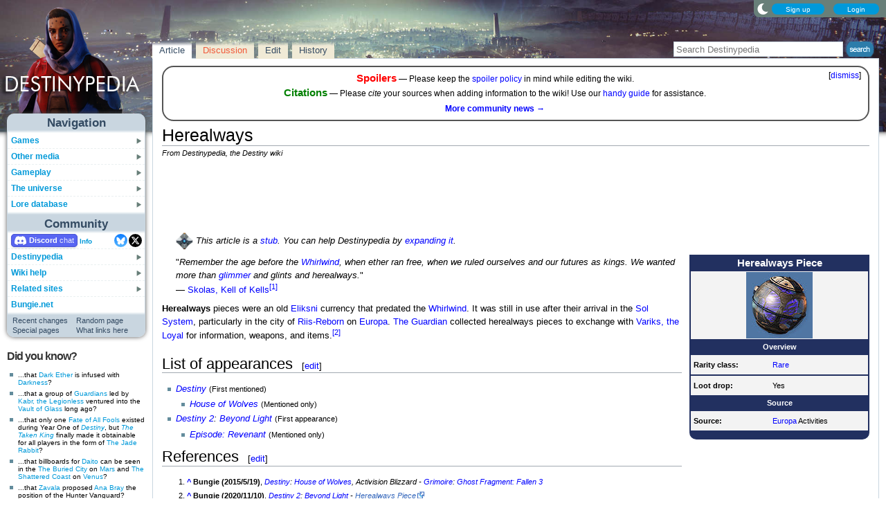

--- FILE ---
content_type: text/css; charset=utf-8
request_url: https://www.destinypedia.com/load.php?lang=en&modules=ext.cite.styles%7Cext.dismissableSiteNotice.styles%7Cskins.nimbus&only=styles&skin=nimbus
body_size: 6276
content:
.mw-cite-backlink,.cite-accessibility-label{-moz-user-select:none;-webkit-user-select:none;-ms-user-select:none;user-select:none}.mw-references-columns{-webkit-column-width:30em;-moz-column-width:30em;column-width:30em;margin-top:0.3em}.mw-parser-output .mw-references-columns .references{margin-top:0}.mw-references-columns li{-webkit-column-break-inside:avoid;page-break-inside:avoid;break-inside:avoid-column}ol.references{counter-reset:mw-ref-extends-parent list-item}ol.references > li{counter-increment:mw-ref-extends-parent;counter-reset:mw-ref-extends-child}ol.references .mw-extended-references{list-style:none;margin-left:2em}.mw-extended-references > li:before{counter-increment:mw-ref-extends-child;content:counter(mw-ref-extends-parent,decimal) '.' counter(mw-ref-extends-child,decimal) '. '}sup.reference{unicode-bidi:-moz-isolate;unicode-bidi:-webkit-isolate;unicode-bidi:isolate;white-space:nowrap;font-weight:normal;font-style:normal}ol.references li:target,sup.reference:target{background-color:#eaf3ff}.mw-ext-cite-error{font-weight:bold;unicode-bidi:embed}.mw-ext-cite-error code{background-color:transparent;color:inherit;padding:1px 2px}.mw-cite-dir-ltr .reference-text{direction:ltr;unicode-bidi:embed}.mw-cite-dir-rtl .reference-text{direction:rtl;unicode-bidi:embed}@media print{.mw-cite-backlink{display:none}}.client-js .mw-dismissable-notice{display:none}.mw-dismissable-notice-close{visibility:hidden}.sitedir-ltr .mw-dismissable-notice-close{float:right}.sitedir-rtl .mw-dismissable-notice-close{float:left}.sitedir-ltr .mw-dismissable-notice-body{margin:0.5em 20% 0.5em 5em}.sitedir-rtl .mw-dismissable-notice-body{margin:0.5em 5em 0.5em 20%}@media (prefers-reduced-motion:reduce){*,::before,::after{animation-delay:-0.01ms !important;animation-duration:0.01ms !important;animation-iteration-count:1 !important;scroll-behavior:auto !important;transition-duration:0ms !important}}.firstHeading:before{content:url(//destiny.wiki.gallery/images/destinypedia-wordmark.png);display:block;height:0px;left:-9999px;line-height:0;margin-bottom:20px;position:absolute;width:0px}div.tright,div.floatright,table.floatright{clear:right;float:right}div.tleft,div.floatleft,table.floatleft{float:left;clear:left}div.floatright,table.floatright{margin:0 0 0.5em 0.5em}div.floatleft,table.floatleft{margin:0 0.5em 0.5em 0}div.thumb{width:auto;background-color:transparent;margin-bottom:0.5em}div.tleft{margin:0.5em 1.4em 1.3em 0}div.tright{margin:0.5em 0 1.3em 1.4em}.thumbcaption{text-align:left;line-height:1.4em;padding:3px}div.thumbinner{padding:3px;text-align:center;overflow:hidden}.mw-message-box{color:#000;box-sizing:border-box;margin-bottom:16px;border:1px solid;padding:12px 24px;word-wrap:break-word;overflow-wrap:break-word;overflow:hidden;background-color:#eaecf0;border-color:#a2a9b1}.mw-message-box > :only-child{margin:0}.mw-message-box h2{color:inherit;display:block;border:0;font-size:1em;font-weight:bold}.mw-message-box .mw-logevent-loglines li{font-size:90%}.mw-message-box-error{background-color:#fee7e6;border-color:#d33}.mw-message-box-warning{background-color:#fef6e7;border-color:#fc3}.mw-message-box-success{background-color:#d5fdf4;border-color:#14866d}.toctogglecheckbox:checked ~ ul{display:none}.mw-wiki-logo{background-image:url(//destiny.wiki.gallery/images/destinypedia.png)}@media print{.firstHeading:before{left:auto;position:relative}table.floatright,div.floatright{border:0}table.floatleft,div.floatleft{border:0}div.thumb{page-break-inside:avoid}div.thumb a{border-bottom:0}div.thumbinner{border:1px;background-color:#fff;font-size:10pt;color:#666;border-radius:2px;min-width:100px}.thumbborder{border:1pt solid #ddd}.magnify{display:none}.mw-parser-output a.external{}.mw-parser-output a.external.text:after,.mw-parser-output a.external.autonumber:after{content:' (' attr(href) ')';word-break:break-all;word-wrap:break-word}.mw-parser-output a.external.text[href^='//']:after,.mw-parser-output a.external.autonumber[href^='//']:after{content:' (https:' attr(href) ')'}.wikitable{background:#fff;margin:1em 0;border:1pt solid #aaa;border-collapse:collapse;font-size:10pt;page-break-inside:avoid}.wikitable > caption{padding:5px;font-size:10pt}.wikitable > tr > th,.wikitable > tr > td,.wikitable > * > tr > th,.wikitable > * > tr > td{background:#fff !important;color:#000 !important;border:1pt solid #aaa;padding:0.4em 0.6em}.wikitable > tr > th,.wikitable > * > tr > th{text-align:center}table.listing,table.listing td{border:1pt solid #000;border-collapse:collapse}.catlinks ul{display:inline;padding:0;list-style:none}.catlinks li{display:inline-block;line-height:1.15;margin:0.1em 0;border-left:1pt solid #aaa;padding:0 0.4em}.catlinks li:first-child{border-left:0;padding-left:0.2em}.mw-hidden-catlinks,.catlinks{display:none}.mw-editsection,.mw-editsection-like,.mw-indicators,#siteNotice,.usermessage{display:none}.printfooter{padding:1em 0}.center{text-align:center}a{background:none !important;padding:0 !important}a,a.external,a.new,a.stub{color:inherit !important;text-decoration:inherit !important}dt{font-weight:bold}h1,h2,h3,h4,h5,h6{font-weight:bold;page-break-after:avoid;page-break-before:avoid}p{margin:1em 0;line-height:1.2;orphans:3;widows:3}img,figure{page-break-inside:avoid}img{border:0;vertical-align:middle}pre,.mw-code{background:#fff;color:#000;border:1pt dashed #000;padding:1em;font-size:8pt;white-space:pre-wrap;overflow-x:hidden;word-wrap:break-word}ul{list-style-type:square}.toctogglecheckbox:checked + .toctitle{display:none}.toc{background-color:#f9f9f9;border:1pt solid #aaa;padding:5px;display:table}.tocnumber,.toctext{display:table-cell}.tocnumber{padding-left:0;padding-right:0.5em}.mw-content-ltr .tocnumber{padding-left:0;padding-right:0.5em}.mw-content-rtl .tocnumber{padding-left:0.5em;padding-right:0}}@media screen{div.thumbinner{border:1px solid #c8ccd1;background-color:#f8f9fa;font-size:94%}.thumbimage{background-color:#fff;border:1px solid #c8ccd1}.thumbcaption{border:0;font-size:94%}.thumbborder{border:1px solid #eaecf0}.magnify{float:right;margin-left:3px}.magnify a{display:block;text-indent:15px;white-space:nowrap;overflow:hidden;width:15px;height:11px;background-image:url(//destiny.wiki.gallery/resources/src/mediawiki.skinning/images/magnify-clip-ltr.svg?8330e);-webkit-user-select:none;-moz-user-select:none;-ms-user-select:none;user-select:none}.mw-content-ltr .thumbcaption{text-align:left}.mw-content-rtl .thumbcaption{text-align:right}.mw-content-ltr .magnify{margin-left:3px;margin-right:0;float:right}.mw-content-ltr .magnify a{background-image:url(//destiny.wiki.gallery/resources/src/mediawiki.skinning/images/magnify-clip-ltr.svg?8330e)}.mw-content-rtl .magnify{margin-left:0;margin-right:3px;float:left}.mw-content-rtl .magnify a{background-image:url(//destiny.wiki.gallery/resources/src/mediawiki.skinning/images/magnify-clip-rtl.svg?38fd5)}a.new{color:#d33}a.mw-selflink{color:inherit;font-weight:bold;text-decoration:inherit}a.mw-selflink:hover{cursor:inherit;text-decoration:inherit}a.mw-selflink:active,a.mw-selflink:visited{color:inherit}a.new:visited{color:#a55858}.mw-parser-output a.extiw,.mw-parser-output a.external{color:#36b}.mw-parser-output a.extiw:visited,.mw-parser-output a.external:visited{color:#636}.mw-parser-output a.extiw:active,.mw-parser-output a.external:active{color:#b63}.mw-underline-always a{text-decoration:underline}.mw-underline-never a{text-decoration:none}.plainlinks a.external{background:none !important;padding:0 !important}.mw-parser-output a.external{color:#36b}.mw-parser-output a.external,.link-mailto,.link-ftp,.link-irc,.link-audio,.link-video,.link-document{background-image:url(//destiny.wiki.gallery/resources/src/mediawiki.skinning/images/external-ltr.svg?59558);background-position:center right;background-repeat:no-repeat;padding-right:13px}.mw-parser-output a.external[href^='mailto:'],.link-mailto{background-image:url(//destiny.wiki.gallery/resources/src/mediawiki.skinning/images/mail.svg?8a79c)}.mw-parser-output a.external[href^='ftp://'],.link-ftp{background-image:url(//destiny.wiki.gallery/resources/src/mediawiki.skinning/images/ftp-ltr.svg?c5643)}.mw-parser-output a.external[href^='irc://'],.mw-parser-output a.external[href^='ircs://'],.link-irc{background-image:url(//destiny.wiki.gallery/resources/src/mediawiki.skinning/images/chat-ltr.svg?e0649)}.mw-parser-output a.external[href$='.ogg'],.mw-parser-output a.external[href$='.OGG'],.mw-parser-output a.external[href$='.mid'],.mw-parser-output a.external[href$='.MID'],.mw-parser-output a.external[href$='.midi'],.mw-parser-output a.external[href$='.MIDI'],.mw-parser-output a.external[href$='.mp3'],.mw-parser-output a.external[href$='.MP3'],.mw-parser-output a.external[href$='.wav'],.mw-parser-output a.external[href$='.WAV'],.mw-parser-output a.external[href$='.wma'],.mw-parser-output a.external[href$='.WMA'],.link-audio{background-image:url(//destiny.wiki.gallery/resources/src/mediawiki.skinning/images/audio-ltr.svg?74d04)}.mw-parser-output a.external[href$='.ogm'],.mw-parser-output a.external[href$='.OGM'],.mw-parser-output a.external[href$='.avi'],.mw-parser-output a.external[href$='.AVI'],.mw-parser-output a.external[href$='.mpeg'],.mw-parser-output a.external[href$='.MPEG'],.mw-parser-output a.external[href$='.mpg'],.mw-parser-output a.external[href$='.MPG'],.link-video{background-image:url(//destiny.wiki.gallery/resources/src/mediawiki.skinning/images/video.svg?a3758)}.mw-parser-output a.external[href$='.pdf'],.mw-parser-output a.external[href$='.PDF'],.mw-parser-output a.external[href*='.pdf#'],.mw-parser-output a.external[href*='.PDF#'],.mw-parser-output a.external[href*='.pdf?'],.mw-parser-output a.external[href*='.PDF?'],.link-document{background-image:url(//destiny.wiki.gallery/resources/src/mediawiki.skinning/images/document-ltr.svg?0bf90)}.mw-parser-output a.extiw,.mw-parser-output a.extiw:active{color:#36b}.mw-body-content:after{clear:both;content:'';display:block}.mw-body-content a.external.free{word-wrap:break-word}.mw-body-content .error{font-size:larger;color:#d33}.rtl .mw-parser-output a.external.free,.rtl .mw-parser-output a.external.autonumber{direction:ltr;unicode-bidi:embed}.mw-hide-empty-elt .mw-parser-output:not(.mw-show-empty-elt) .mw-empty-elt{display:none}.wikitable{background-color:#f8f9fa;color:#202122;margin:1em 0;border:1px solid #a2a9b1;border-collapse:collapse}.wikitable > tr > th,.wikitable > tr > td,.wikitable > * > tr > th,.wikitable > * > tr > td{border:1px solid #a2a9b1;padding:0.2em 0.4em}.wikitable > tr > th,.wikitable > * > tr > th{background-color:#eaecf0;text-align:center}.wikitable > caption{font-weight:bold}#catlinks{text-align:left}.catlinks{border:1px solid #a2a9b1;background-color:#f8f9fa;padding:5px;margin-top:1em;clear:both}.catlinks ul{display:inline;margin:0;padding:0;list-style:none}.catlinks li{display:inline-block;line-height:1.25em;border-left:1px solid #a2a9b1;margin:0.125em 0;padding:0 0.5em}.catlinks li:first-child{padding-left:0.25em;border-left:0}.catlinks li a.mw-redirect{font-style:italic}.mw-hidden-cats-hidden,.catlinks-allhidden{display:none}.emptyPortlet{display:none}.printfooter,.client-nojs #t-print{display:none}.mw-editsection{-moz-user-select:none;-webkit-user-select:none;-ms-user-select:none;user-select:none}.mw-editsection,.mw-editsection-like{font-size:small;font-weight:normal;margin-left:1em;vertical-align:baseline;line-height:1em}.mw-content-ltr .mw-editsection,.mw-content-rtl .mw-content-ltr .mw-editsection,.mw-content-ltr .mw-editsection-like,.mw-content-rtl .mw-content-ltr .mw-editsection-like{margin-left:1em;margin-right:0}.mw-content-rtl .mw-editsection,.mw-content-ltr .mw-content-rtl .mw-editsection,.mw-content-rtl .mw-editsection-like,.mw-content-ltr .mw-content-rtl .mw-editsection-like{margin-right:1em;margin-left:0}.mw-indicators{float:right}#siteNotice{position:relative;text-align:center;margin:0}#localNotice{margin-bottom:0.9em}#siteSub{display:none}#contentSub,#contentSub2{font-size:84%;line-height:1.2em;margin:0 0 1.4em 1em;color:#54595d;width:auto}span.subpages{display:block}.usermessage{background-color:#fef6e7;border:1px solid #fc3;color:#000;font-weight:bold;margin:2em 0 1em;padding:0.5em 1em;vertical-align:middle}a{text-decoration:none;color:#0645ad;background:none}a:not([href]){cursor:pointer}a:visited{color:#0b0080}a:active{color:#faa700}a:hover,a:focus{text-decoration:underline}a:lang(ar),a:lang(kk-arab),a:lang(mzn),a:lang(ps),a:lang(ur){text-decoration:none}img{border:0;vertical-align:middle}hr{height:1px;background-color:#a2a9b1;border:0;margin:0.2em 0}h1,h2,h3,h4,h5,h6{color:#000;margin:0;padding-top:0.5em;padding-bottom:0.17em;overflow:hidden}h1,h2{margin-bottom:0.6em;border-bottom:1px solid #a2a9b1}h3,h4,h5{margin-bottom:0.3em}h1{font-size:188%;font-weight:normal}h2{font-size:150%;font-weight:normal}h3{font-size:128%}h4{font-size:116%}h5{font-size:108%}h6{font-size:100%}p{margin:0.4em 0 0.5em 0}p img{margin:0}ul{margin:0.3em 0 0 1.6em;padding:0}ol{margin:0.3em 0 0 3.2em;padding:0;list-style-image:none}li{margin-bottom:0.1em}dt{font-weight:bold;margin-bottom:0.1em}dl{margin-top:0.2em;margin-bottom:0.5em}dd{margin-left:1.6em;margin-bottom:0.1em}pre,code,tt,kbd,samp,.mw-code{font-family:monospace,monospace}pre,code,.mw-code{background-color:#f8f9fa;color:#000;border:1px solid #eaecf0}code{border-radius:2px;padding:1px 4px}pre,.mw-code{padding:1em;white-space:pre-wrap;overflow-x:hidden;word-wrap:break-word}table{font-size:100%}fieldset{border:1px solid #2a4b8d;margin:1em 0 1em 0;padding:0 1em 1em}legend{padding:0.5em}form{border:0;margin:0}textarea{display:block;box-sizing:border-box;width:100%;border:1px solid #c8ccd1;padding:0.1em}.center{width:100%;text-align:center}*.center *{margin-left:auto;margin-right:auto}.small{font-size:94%}table.small{font-size:100%}@counter-style meetei{system:numeric;symbols:'\ABF0' '\ABF1' '\ABF2' '\ABF3' '\ABF4' '\ABF5' '\ABF6' '\ABF7' '\ABF8' '\ABF9';suffix:') '}@counter-style santali{system:numeric;symbols:'\1C50' '\1C51' '\1C52' '\1C53' '\1C54' '\1C55' '\1C56' '\1C57' '\1C58' '\1C59'}@counter-style myanmar_with_period{system:numeric;symbols:'\1040' '\1041' '\1042' '\1043' '\1044' '\1045' '\1046' '\1047' '\1048' '\1049';suffix:'\104B\0020'}ol:lang(azb) li,ol:lang(bcc) li,ol:lang(bgn) li,ol:lang(bqi) li,ol:lang(fa) li,ol:lang(glk) li,ol:lang(kk-arab) li,ol:lang(lrc) li,ol:lang(luz) li,ol:lang(mzn) li{list-style-type:persian}ol:lang(ckb) li,ol:lang(sdh) li{list-style-type:arabic-indic}ol:lang(hi) li,ol:lang(mai) li,ol:lang(mr) li,ol:lang(ne) li{list-style-type:devanagari}ol:lang(as) li,ol:lang(bn) li{list-style-type:bengali}ol:lang(mni) li{list-style-type:meetei}ol:lang(or) li{list-style-type:oriya}ol:lang(sat) li{list-style-type:santali}ol:lang(blk) li,ol:lang(kjp) li,ol:lang(ksw) li,ol:lang(mnw) li,ol:lang(my) li,ol:lang(shn) li{list-style-type:myanmar_with_period}.mw-content-ltr ul,.mw-content-rtl .mw-content-ltr ul{margin:0.3em 0 0 1.6em;padding:0}.mw-content-rtl ul,.mw-content-ltr .mw-content-rtl ul{margin:0.3em 1.6em 0 0;padding:0}.mw-content-ltr ol,.mw-content-rtl .mw-content-ltr ol{margin:0.3em 0 0 3.2em;padding:0}.mw-content-rtl ol,.mw-content-ltr .mw-content-rtl ol{margin:0.3em 3.2em 0 0;padding:0}.mw-content-ltr dd,.mw-content-rtl .mw-content-ltr dd{margin-left:1.6em;margin-right:0}.mw-content-rtl dd,.mw-content-ltr .mw-content-rtl dd{margin-right:1.6em;margin-left:0}h1:lang(anp),h1:lang(as),h1:lang(bh),h1:lang(bho),h1:lang(blk),h1:lang(bn),h1:lang(gu),h1:lang(hi),h1:lang(kjp),h1:lang(kn),h1:lang(ks),h1:lang(ksw),h1:lang(ml),h1:lang(mr),h1:lang(my),h1:lang(mai),h1:lang(mnw),h1:lang(ne),h1:lang(new),h1:lang(or),h1:lang(pa),h1:lang(pi),h1:lang(sa),h1:lang(shn),h1:lang(syl),h1:lang(ta),h1:lang(te){line-height:1.6em !important}h2:lang(anp),h2:lang(as),h2:lang(bh),h2:lang(bho),h2:lang(blk),h2:lang(bn),h2:lang(gu),h2:lang(hi),h2:lang(kjp),h2:lang(kn),h2:lang(ks),h2:lang(ksw),h2:lang(ml),h2:lang(mr),h2:lang(my),h2:lang(mai),h2:lang(mnw),h2:lang(ne),h2:lang(new),h2:lang(or),h2:lang(pa),h2:lang(pi),h2:lang(sa),h2:lang(shn),h2:lang(syl),h2:lang(ta),h2:lang(te),h3:lang(anp),h3:lang(as),h3:lang(bh),h3:lang(bho),h3:lang(blk),h3:lang(bn),h3:lang(gu),h3:lang(hi),h3:lang(kjp),h3:lang(kn),h3:lang(ks),h3:lang(ksw),h3:lang(ml),h3:lang(mr),h3:lang(my),h3:lang(mai),h3:lang(mnw),h3:lang(ne),h3:lang(new),h3:lang(or),h3:lang(pa),h3:lang(pi),h3:lang(sa),h3:lang(shn),h3:lang(syl),h3:lang(ta),h3:lang(te),h4:lang(anp),h4:lang(as),h4:lang(bh),h4:lang(bho),h4:lang(blk),h4:lang(bn),h4:lang(gu),h4:lang(hi),h4:lang(kjp),h4:lang(kn),h4:lang(ks),h4:lang(ksw),h4:lang(ml),h4:lang(mr),h4:lang(my),h4:lang(mai),h4:lang(mnw),h4:lang(ne),h4:lang(new),h4:lang(or),h4:lang(pa),h4:lang(pi),h4:lang(sa),h4:lang(shn),h4:lang(syl),h4:lang(ta),h4:lang(te),h5:lang(anp),h5:lang(as),h5:lang(bh),h5:lang(bho),h5:lang(blk),h5:lang(bn),h5:lang(gu),h5:lang(hi),h5:lang(kjp),h5:lang(kn),h5:lang(ks),h5:lang(ksw),h5:lang(ml),h5:lang(mr),h5:lang(my),h5:lang(mai),h5:lang(mnw),h5:lang(ne),h5:lang(new),h5:lang(or),h5:lang(pa),h5:lang(pi),h5:lang(sa),h5:lang(shn),h5:lang(syl),h5:lang(ta),h5:lang(te),h6:lang(anp),h6:lang(as),h6:lang(bh),h6:lang(bho),h6:lang(blk),h6:lang(bn),h6:lang(gu),h6:lang(hi),h6:lang(kjp),h6:lang(kn),h6:lang(ks),h6:lang(ksw),h6:lang(ml),h6:lang(mr),h6:lang(my),h6:lang(mai),h6:lang(mnw),h6:lang(ne),h6:lang(new),h6:lang(or),h6:lang(pa),h6:lang(pi),h6:lang(sa),h6:lang(shn),h6:lang(syl),h6:lang(ta),h6:lang(te){line-height:1.4em}h2:lang(th){line-height:1.6}.toc,.toccolours{border:1px solid #a2a9b1;background-color:#f8f9fa;padding:5px;font-size:95%}.toc{display:table;padding:7px}.toc h2{display:inline;border:0;padding:0;font-size:100%;font-weight:bold}.toc .toctitle{text-align:center}.toc ul{list-style:none;margin:0.3em 0;padding:0;text-align:left}.toc ul ul{margin:0 0 0 2em}table.toc{border-collapse:collapse}table.toc td{padding:0}.tocnumber,.toctext{display:table-cell;text-decoration:inherit}.tocnumber{color:#202122;padding-left:0;padding-right:0.5em}.mw-content-ltr .tocnumber{padding-left:0;padding-right:0.5em}.mw-content-rtl .tocnumber{padding-left:0.5em;padding-right:0}.toctogglecheckbox{display:inline !important;position:absolute;opacity:0;z-index:-1}.toctogglespan{font-size:94%}.toctogglespan:before{content:' ['}.toctogglespan:after{content:']'}.toctogglelabel{cursor:pointer;color:#0645ad}.toctogglelabel:hover{text-decoration:underline}.toctogglecheckbox:focus + .toctitle .toctogglelabel{text-decoration:underline;outline:dotted 1px;outline:auto -webkit-focus-ring-color}.toctogglecheckbox:checked + .toctitle .toctogglelabel:after{content:'show'}.toctogglecheckbox:not(:checked) + .toctitle .toctogglelabel:after{content:'hide'}.toc .toctitle{direction:ltr}.mw-content-ltr .toc ul,.mw-content-rtl .mw-content-ltr .toc ul{text-align:left}.mw-content-rtl .toc ul,.mw-content-ltr .mw-content-rtl .toc ul{text-align:right}.mw-content-ltr .toc ul ul,.mw-content-rtl .mw-content-ltr .toc ul ul{margin:0 0 0 2em}.mw-content-rtl .toc ul ul,.mw-content-ltr .mw-content-rtl .toc ul ul{margin:0 2em 0 0}body{background:#FFFFFF;text-align:center;margin:0px;font-family:Arial;font-size:10px}div.mw-body-content{border:0;margin:0;padding:0}#container{margin-left:auto;margin-right:auto;margin-top:0pt;text-align:left}#siteNotice{border:0;padding:0px}#article-text a.extiw,#article-text a.extiw:active{color:#36b}#article-text a.external{color:#36b}p.subtitle{display:none}div.noarticletext{border:1px solid #ccc;background:#fff;padding:.2em 1em;color:#000}#more-wikis-menu{background-color:#FFF;border-bottom:1px solid #D4DFD7;border-left:1px solid #D4DFD7;border-right:1px solid #D4DFD7;left:8px;position:absolute;top:35px;width:292px;z-index:6;padding:5px 10px;font-size:13px}#more-wikis-menu a{display:block;border-bottom:1px dashed #EAF0F1;float:left;width:144px;color:#0099D9;line-height:20px}#header{position:relative;background-color:#687F79;height:35px;width:100%;z-index:10}#site-header{z-index:5;position:relative;width:100%}#site-logo{min-height:150px;width:200px !important}#site-logo img{display:block;margin:auto}#top-ad{position:absolute;top:53px;left:278px;z-index:6}#body-container{margin:-120px 10px 0px 220px;position:relative;z-index:7}#body{top:0px}#article{font-family:sans-serif;background-color :#FFF;font-size:127%;line-height:1.5em;width:100%}#article-body{padding:10px;border-left:1px solid #D4DFD7;border-right:1px solid #D4DFD7;border-bottom:1px solid #D4DFD7}#article-text{position:relative;width:100%}#side-bar{position:absolute;left:10px;width:200px;z-index:10}#search-box{margin:0px 0px 5px 0px;padding:0px 0px 0px 5px}#search-title{color:#333;font-size:14px;margin:0px 0px 5px 0px}input.search-field{float:left;width:145px;height:22px;border:1px solid #D4DFD7;color:#687F79;padding:2px 0px 0px 3px;margin:0px 0px 0px 0px}#searchInput{width:10em}input.search-button{float:left}.suggestions{font-size:127% !important}#menu{border-left:1px solid #d4dfd7;border-right:1px solid #d4dfd7}.menu-item{position:relative;border-bottom:1px dashed #EAF0F1;padding:4px 0px 4px 5px;color:#333;font-size:12px;font-weight:bold}.menu-item a{color:#0099D9;text-decoration:none}.menu-item a:visited{color:#0099D9;text-decoration:none}.menu-item a:hover{color:#01405B;text-decoration:none}.menu-item .sub-menu-button{position:absolute;top:8px;right:5px}.sub-menu-item .sub-menu-button{position:absolute;right:5px;top:7px}.border-fix{border-bottom:0 !important}.sub-menu{position:absolute;top:-2px;right:-135px;background-color:#FFF;border:1px solid #D4DFD7;padding:5px 0px;width:130px;z-index:1000}.sub-menu-item{border-bottom:1px dashed #EAF0F1;color:#333333;font-size:12px;padding:4px 10px;position:relative}.sub-sub-menu{position:absolute;top:-27px;right:-300px;background-color:#FFF;padding:5px 10px;border:1px solid #D4DFD7;width:130px;z-index:1000}.sub-sub-menu-item{border-bottom:1px dashed #EAF0F1;color:#333333;font-size:12px}#title-linktabs{position:absolute;top:5px;right:0px}#title-linktabs img{margin:0px 0px 0px 3px}.c-item{padding:0 0 10px 0}.comment_blocked_user{margin:10px 0 0 0}.listpages-votebox-number{padding:3px 0}.listpages-commentbox-number{padding:3px 0}.pick-game-welcome-message h1,.uploadLeft h1,#vote-stats-text h1,#picGameVote h1,.edit-image-one h1,.credit-box-edit h1,.edit-image-text h2,.credit-box h1{border-bottom:0;font-weight:bold}.pick-game-welcome-message h1{padding:0}.imgContent{width:55% !important;min-width:55% !important}.other-info{width:30%;margin:0}.no-info-container{background-color:#eff3f0}.back-links{padding:15px 0 0 0}#honorific-level{margin:0 0 0 10px}.top-users{margin:15px 0 0 !important}.slide-show-top{margin:10px 0 !important}.top-awards-navigation{margin:15px 0 0 !important}.mp-activity{border-bottom:1px solid #dcdcdc;padding:7px 0}.mp-activity img{vertical-align:middle;margin:0 5px 0 0}.mp-activity a{text-decoration:none}.item{margin:2px 25px}.item a{color:#666}.item img{border:1px solid #dcdcdc;padding:1px;background-color:#fff}.profile-tab-bar{padding:0}.profile-update-title{padding:0}.profile-tab-bar{border-bottom:0}.profile-tab{border:0}.profile-tab-on{border:0}.bottom-left-nav{margin:15px 0 0 0}.game-unit-container,.bottom-left-nav-container{padding:0 0 15px 0;margin:0;border-bottom:0;overflow:hidden}.game-unit-container h2,.bottom-left-nav-container h2{margin:0 0 5px 0 !important;font-size:16px;letter-spacing:-1px;color:#333;border-bottom:0;font-weight:bold}.game-unit-container a,.bottom-left-nav-container a{color:#0099d9;text-decoration:none}.game-unit-container a:visited,.bottom-left-nav-container a:visited{color:#0099d9;text-decoration:none}.game-unit-container a:hover,.bottom-left-nav-container a:hover{color:#01405b;text-decoration:none}.bottom-left-nav-container .listpages-container a{font-size:12px;line-height:14px;text-decoration:none}.bottom-left-listpage-fix h2{margin-bottom:-5px !important}.mp-site-activity h2{border-bottom:0;padding:15px 0 8px 0;margin:0}.user-home-feed{padding-top:15px;width:60%}.user-home-links-container{padding-top:15px}.email-new-article-message{padding:15px 0 0 0}.mw-skin-nimbus-button{border:0;border-radius:0.75em;color:#fff;font-size:10px;cursor:pointer;padding:0.25em 2em}.mw-skin-nimbus-button:hover{text-decoration:none}.mw-skin-nimbus-button:visited{color:#fff}.mw-skin-nimbus-button.search-button{padding:0.75em;margin:0 0.25em 0.5em 0.25em}.mw-skin-nimbus-button.positive-button{background:#68bd46}.mw-skin-nimbus-button.positive-button:hover{color:#466c2c !important}.mw-skin-nimbus-button.negative-button{background:#f15a3a}.mw-skin-nimbus-button.more-wikis-button{background:#0099d9}.mw-skin-nimbus-button.more-wikis-button:hover{color:#01405b}#navigation{background:#d4dfd7;border-radius:0.75em;margin:0 0 10px 0}#navigation-title{font-size:17px;color:#687f79;line-height:30px;font-weight:bold;padding:0 5px}.client-nojs #navigation div.menu-item:hover div.sub-menu-container div.sub-menu{display:block !important}#other-links{font-size:11px;padding:5px 7px}#other-links a{float:left;display:block;color:#687f79;text-decoration:none;line-height:14px;width:90px}#other-links a:hover{color:#3b4744;text-decoration:underline}#article-tabs{position:relative;top:5px;left:5px}#article-tabs a{color:#687f79}#article-tabs a:hover{color:#3b4744}#action-bar{position:relative;background-color:#d4dfd7;font-size:13px;height:30px;z-index:10}.mw-skin-nimbus-actiontab{border-radius:0.5em 0.5em 0 0;font-size:13px;margin:0 3px 0;float:left;line-height:25px}.mw-skin-nimbus-actiontab:hover{text-decoration:none}.mw-skin-nimbus-actiontab span{padding:0 10px}.mw-skin-nimbus-actiontab.tab-off img,.mw-skin-nimbus-actiontab.tab-on img{vertical-align:baseline}.mw-skin-nimbus-actiontab.tab-off{background:#eff3f0}.mw-skin-nimbus-actiontab.tab-off:hover{background:#fff}.mw-skin-nimbus-actiontab.tab-on{background:#fff}.mw-skin-nimbus-actiontab.more-tab-off{color:#687f79}.mw-skin-nimbus-actiontab.more-tab-on{color:#3b4744}.mw-skin-nimbus-actiontab.more-tab span{padding:5px 10px 0 10px;line-height:14px}.client-nojs #more-tab:hover #article-more-container{display:block !important}.tab-new{color:#f15a3a !important}.article-more-actions{background-color:#fff;border-bottom:2px solid #eff3f0;border-left:1px solid #eff3f0;border-right:2px solid #eff3f0;padding:0;position:absolute;top:25px;width:200px;z-index:1000}.article-more-actions a{display:block;border-bottom:1px dashed #eaf0f1;line-height:14px;padding:6px 0 6px 8px}#article-controls{float:right;position:relative;padding:10px 10px 0 0;z-index:15}#article-controls .mw-skin-nimbus-watchplus{font-weight:bold;font-size:14px;display:inline-block;margin:0.1em;color:#68bd46}#article-controls a{text-decoration:none;font-size:11px;color:#68bd46}#article-controls a:hover{color:#466c2c}#footer-container{position:relative;background-color:#f7f9f8;border-bottom:1px solid #d4dfd7;border-left:1px solid #d4dfd7;border-right:1px solid #d4dfd7;height:140px}#footer-container h2{font-size:16px;color:#687f79;margin:0;padding:0 0 5px 0 !important;border-bottom:0}#footer-container p{margin:0 0 6px 0;font-size:11px;line-height:12px}#footer-contributors{float:left;width:40%;padding:10px 10px 10px 0}#footer-contributors br{height:10px}#footer-contributors img{border:1px solid #dcdcdc;padding:1px;background:#fff;height:30px;width:30px}#footer-actions{float:left;padding:0 20px 0 0;margin:10px 20px 10px 10px;width:40%;border-right:1px solid #dcdcdc}#footer-actions a{text-decoration:none;font-size:13px;display:block}#footer-bottom{padding:5px;text-align:center}#footer-bottom a{text-decoration:none;margin:0 5px 0 0;font-size:12px}#footer-container,#footer-bottom{margin:0 10px 0 220px}#footer-container a,#footer-bottom a{color:#0099d9}#footer-container a:hover,#footer-bottom a:hover{text-decoration:underline}#footer-container a,#footer-bottom a,#footer-container a:hover,#footer-bottom a:hover{text-decoration:none}.editor-spacer{height:3px}#wiki-login{margin:12px 0 0 0;float:right;padding:0 5px 0 10px;line-height:17px;color:#fff;font-size:11px}#wiki-login a{margin:0 10px 0 0}#login-message{float:left;margin:1px 10px 0}#login-message a{margin:0 2px;font-size:11px;text-decoration:underline}#login-message a:hover{color:#333}.cleared{clear:both}.clearfix{display:inline-block}.clearfix:after{content:'.';display:block;height:0;clear:both;visibility:hidden}#sw-logo{position:absolute;top:2px;left:9px}#sw-logo img{vertical-align:text-bottom !important}#sw-category{color:#fff;line-height:25px;font-size:20px;margin:0 0 0 5px}#sw-more-category{position:absolute;top:12px;left:205px;text-transform:uppercase}}

--- FILE ---
content_type: text/css; charset=utf-8
request_url: https://www.destinypedia.com/load.php?lang=en&modules=ext.gadget.GlobalStyle%2CMainPageStyle%2CNavboxStyle%2CResponsiveStyle%2CStaffHighlights%2CWallpapers&only=styles&skin=nimbus
body_size: 1746
content:
body.anon #rc-welcome,body.anon.ns-content.action-view.mobile #stub:not(:only-child),body.anon.ns-content.action-view .noticebox:not(.show):not(:only-child),body.anon.ns-content.action-view #mw-hidden-catlinks:nth-of-type(2),body.anon .navbox .plainlinksneverexpand > *{display:none !important}body.anon.ns-content.action-view .tabcontainer .noticebox:not(.show){display:inherit !important}body.anon.ns-content.action-view.desktop .noticebox.show{margin-top:0 !important}.mobile .tabbox > .tab{margin-bottom:6px}.infobox .tabbox > .tab{margin-bottom:13px}.mobile .infobox .tabbox > .tab{margin-bottom:11px}.tabbox > .tab{margin-bottom:11.75px;font-weight:bold}.infobox.tabbed > .tabcontainer > .tabbox > .tab{margin-bottom:9px}.mobile .infobox.tabbed > .tabcontainer > .tabbox > .tab{margin-bottom:6.5px}.infobox .tabbox:not(:first-of-type),.client-js .tabbox:not(:first-of-type){display:none}.tabcontainer{top:-2px;z-index:5;clear:both;position:relative;background-color:#f9f9f9;border:1px solid #aaa;padding:5px 10px;margin-bottom:5px}.infobox .tabcontainer{padding:0;margin-bottom:0}.infobox:not(.tabbed) .tabcontainer{top:0}#community-news p{margin:0 !important}#community-news #more-news{display:none !important}.scrollbox > .wikitable:first-child{margin-top:0}.scrollbox > .wikitable:last-child{margin-bottom:0}.wikitable th a:not(.new){color:inherit !important}.mw-editnotice-notext .mw-prefixindex-list{font-size:90%;list-style:none;column-width:300px;margin-bottom:10px}.profile-icon{width:22px;height:22px;background-size:22px;display:inline-block;vertical-align:middle;margin-right:4px}.user-gift-container img,.ga-item img{background:#f9f9f9}.user-section-heading{clear:both}.page-nav{line-height:1.8}.profile-tab-on,.profile-tab-on a{font-size:100% !important;font-weight:bold !important}#mw-content-text > .profile-on:first-child{padding:10px}body.mw-special-UpdateProfile .firstHeading,body.mw-special-UploadAvatar .firstHeading{display:block}body.mw-special-UpdateProfile #mw-content-text h1,body.mw-special-UploadAvatar #mw-content-text h1{display:none}.ns-2.action-view.rootpage .pagetitle,.ns-200.action-view.rootpage .pagetitle,.ns-202.action-view.rootpage .pagetitle,.ns-2.action-view.rootpage .firstHeading,.ns-200.action-view.rootpage .firstHeading,.ns-202.action-view.rootpage .firstHeading,.ns-2.action-view.rootpage .page-heading,.ns-200.action-view.rootpage .page-heading,.ns-202.action-view.rootpage .page-heading,.ns-2.action-view.rootpage .subtitle,.ns-200.action-view.rootpage .subtitle,.ns-202.action-view.rootpage .subtitle,.ns-2.action-view.rootpage #siteSub,.ns-200.action-view.rootpage #siteSub,.ns-202.action-view.rootpage #siteSub,.ns-2.action-view.rootpage #contentSub,.ns-200.action-view.rootpage #contentSub,.ns-202.action-view.rootpage #contentSub{display:none !important}.infobox p{margin:0.6em 0 !important}.infobox p:has(+ ul){margin-bottom:0 !important}.infoboxcell ul{margin-top:0.3em !important;margin-bottom:0.3em !important}.infobox:not(.tabbed){border-radius:0 0 10px 10px}.infoboxlabel a,.infoboxheading a,.infoboxsubheading a{color:inherit !important}.infoboxspan{line-height:14px;padding:0 4px !important}.infoboxmedia{text-align:center}.infoboxlabel{font-weight:bold;padding:0 2px 0 4px !important}.infoboxcell{padding:0 4px !important}.infoboxlabel,.infoboxcell{line-height:14px;vertical-align:top}.infoboxspan,.infoboxmedia,.infoboxlabel,.infoboxcell{border-top:1px solid #999;border-bottom:1px solid #999}.infoboxfooter{line-height:8px;text-align:center}.mw-parser-output a.extiw[title^="lightgg:"]{background:url(https://destiny.wiki.gallery/images/thumb/d/d7/Lightdotgg.png/10px-Lightdotgg.png) center right no-repeat;padding-right:12px}.containerContent > ul:first-of-type{margin-top:0 !important;margin-bottom:0 !important;margin-right:0.75em !important}@media all and (max-width:719px){.mp-community > * > tr > td{display:block !important;width:auto !important;padding:0 !important}body .containerTem :is(.floatleft,.floatright){margin-top:0 !important}.containerContent input.mw-ui-input{width:70% !important}.containerTem{width:auto !important}}@media all and (max-width:925px){div[style*="flex"] .containerTem{width:auto !important}div[style*="flex"] .containerContent{text-align:center !important}div[style*="flex"]:has(.containerTem){flex:auto !important}}body.mediawiki .navbox-group a,#mw-content-text .navbox-title a,body.mediawiki .navbox-abovebelow a{color:inherit !important}.navbox-title .mw-collapsible-toggle{padding-right:5px}.navbox-title{border-radius:0.5em}.navbox-group{width:15%;font-weight:bold;text-align:center;border-radius:0.5em 0 0 0.5em;padding:0 4px}.navbox-group + .navbox-list{border-radius:0 0.5em 0.5em 0}.navbox-abovebelow,.navbox-list[colspan="2"]{text-align:center;border-radius:0.5em}.navbox-abovebelow{font-size:90%}.navbox{color:#000;width:100%;clear:both;border-spacing:0;border-radius:0.75em;overflow:hidden !important;margin:15px auto 1px !important}.navbox table{border-spacing:0}.navbox p{margin:0 !important}.navbox:last-child{margin-bottom:0 !important}.navbox .navbox{margin:0 auto !important}.navbox + .navbox,.navbox + p + .navbox,.navbox + div + p + .navbox,.navbox + .navbox-heading + .navbox,.content-table-wrapper + .content-table-wrapper .navbox{margin-top:0 !important}.navbox-list > div > .navbox:first-of-type{margin-top:-1px !important}.navbox-list:has(.navbox){background:none !important}.navbox .navbox + .navbox,.navbox .navbox + p + .navbox,.mobile.mediawiki .navbox + .navbox{margin-top:1px !important}.skin-timeless .navbox-title{padding-bottom:0 !important}.skin-timeless .navbox td{padding-top:0 !important}.client-nojs .navspace-big,.client-nojs .navspace-small{display:none !important}.navbox .center-template{margin:0 !important}@media print{.navbox{display:none}}@media all and (max-width:719px){.user-board-message{width:auto !important}.user-page-message-form textarea{width:100% !important}}@media all and (min-width:720px){#user-page-left > .profile-info-container > div{width:50%;float:left}}.mw-userlink[title="User:CIA391"],.mw-userlink[title="User:CabalRedGuard"],.mw-userlink[title="User:Guahanboy 98"],.mw-userlink[title="User:Hawki"],.mw-userlink[title="User:Joskaa"],.mw-userlink[title="User:KFC just"],.mw-userlink[title="User:MorningWalker"],.mw-userlink[title="User:Observance"],.mw-userlink[title="User:OmgHAX!"],.mw-userlink[title="User:Primus Draug'oth"],.mw-userlink[title="User:The Man From Overwhere"],#whopatrol a{color:#B78C25 !important}.mw-userlink[title="User:Mirror Zero"],.mw-userlink[title="User:TheTrueSorrowMaker"],.mw-userlink[title="User:WizardWolf"],#whoadmin a{color:#048204 !important}.mw-userlink[title="User:Arcmind-1"],.mw-userlink[title="User:Dante the Ghost"],.mw-userlink[title="User:Shazamikaze"],#whocrat a{color:#9932CC !important}.mw-userlink[title="User:Porplemontage"],#whodev a{color:#FF1493 !important}.mw-userlink[title="User:DestinypediaBot"],.mw-userlink[title="User:Metal Nazo (page does not exist)"],.mw-userlink[title="User:PorpleBot"],.mw-userlink[title="User:Spartabot"],#whobot a{color:#FF8C00 !important}.opacity70{background:url(https://destiny.wiki.gallery/images/c/ca/70opacity.png) repeat}.citadel{background:url(https://destiny.wiki.gallery/images/f/f4/Citadel_desktop.jpg) no-repeat center top}body.mediawiki .citadel a{color:#060 !important}.destiny{background:url(https://destiny.wiki.gallery/images/2/23/Travelers_rest_desktop.jpg) no-repeat center top}body.mediawiki .destiny a{color:#1AAAE7 !important}.director{background:url(https://destiny.wiki.gallery/images/2/22/Destiny_2_Director_post-campaign.png) no-repeat center top}body.mediawiki .director a{color:#F90 !important}.exclusion{background:url(https://destiny.wiki.gallery/images/7/77/Exclusion_zone_desktop.jpg) no-repeat center top}body.mediawiki .exclusion a{color:#F30 !important}.garden{background:url(https://destiny.wiki.gallery/images/c/c9/Garden_desktop.jpg) no-repeat center top}body.mediawiki .garden a{color:#ff1a1a !important}.hellmouth{background:url(https://destiny.wiki.gallery/images/e/ed/Hellmouth_desktop.jpg) no-repeat center top}body.mediawiki .hellmouth a{color:#1AAAE7 !important}.mars{background:url(https://destiny.wiki.gallery/images/c/c0/Mars_desktop.jpg) no-repeat center top}body.mediawiki .mars a{color:#C30 !important}.reef{background:url(https://destiny.wiki.gallery/images/0/0d/Destiny_Reef_queen.jpg) no-repeat center top}body.mediawiki .reef a{color:#cc3399 !important}.ttk{background:url(https://destiny.wiki.gallery/images/e/e3/ConceptArt_Space_Battle_01-1170x731.jpg) no-repeat center top}body.mediawiki .ttk a{color:#1AAAE7 !important}

--- FILE ---
content_type: text/plain;charset=UTF-8
request_url: https://c.pub.network/v2/c
body_size: -266
content:
99774f48-3e05-40eb-abef-fffa7fe3cfe4

--- FILE ---
content_type: text/plain;charset=UTF-8
request_url: https://c.pub.network/v2/c
body_size: -113
content:
e1f76ca0-c196-43a0-a0a9-7f220c793434